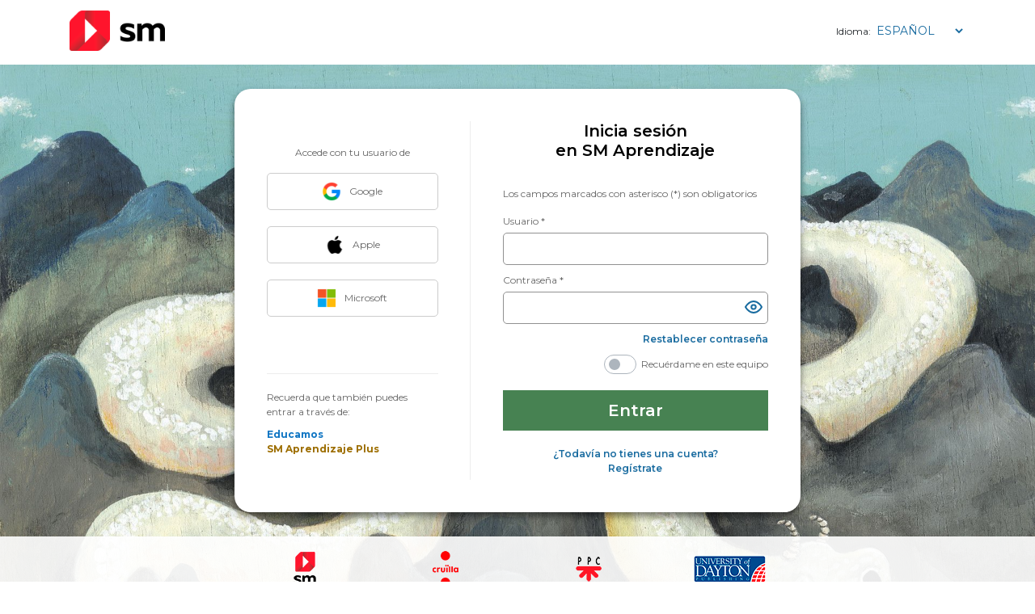

--- FILE ---
content_type: text/css
request_url: https://loginsma.smaprendizaje.com/css/site.css
body_size: 3031
content:
body {
  font-family: "Montserrat", sans-serif;
  font-size: 12px;
  font-weight: 400;
  background-image: url(../img/img-bkg.png);
  background-size: cover;
  background-repeat: no-repeat;
  display: flex;
  flex-direction: column;
  min-height: 100vh;
}

a {
  color: #1A6CA0;
}
a:hover {
  color: #1A6CA0;
}

.nav-page {
  height: 80px;
  background-color: #fff;
}
@media (max-width: 1024px) {
  .nav-page {
    height: 60px;
  }
}

.icon-banner {
  height: 50px;
}
@media (max-width: 1024px) {
  .icon-banner {
    height: 36px;
  }
}

.body-container {
  margin: 30px auto 30px auto;
  flex: 1 0 auto;
  display: flex;
  align-items: center;
}

.login-page {
  background-color: #fff;
  width: 700px;
  border-radius: 20px;
  margin: 0 auto;
  padding: 40px 0;
  box-shadow: 0px 5px 10px rgba(0, 0, 0, 0.5);
  position: relative;
}
.login-page .returnClass {
  position: absolute;
  top: 10px;
  left: 10px;
  font-size: 16px;
  font-weight: 600;
  z-index: 100;
}
.login-page .returnClass .returnClass-icon {
  background-image: url(../img/chevron-left.png);
  height: 24px;
  width: 24px;
}
.login-page .returnClass a {
  color: #1A6CA0;
}
.login-page .returnClass a:hover {
  color: #1A6CA0;
  text-decoration: none;
  background-color: transparent;
}

.card {
  border: none;
  color: #666;
}
.card .card-body .form-group {
  margin-bottom: 10px;
}
.card .card-body .form-group label {
  margin-bottom: 5px;
}

.card-header {
  background-color: transparent;
  border-bottom: none;
  text-align: center;
}
.card-header h1 {
  font-size: 20px;
  font-weight: 600;
  color: #000;
}
.card-header h2 {
  margin-bottom: 0;
}

.custom-switch {
  margin-bottom: 20px;
}
.custom-switch .custom-control-label {
  margin-bottom: 0 !important;
}

h2 {
  font-size: 20px;
  font-weight: 600;
  color: #000;
}

.border-right {
  border-right: 1px solid #EDEDED;
}

.container-externo {
  display: flex;
  align-items: center;
  text-align: center;
  justify-content: center;
  padding: 40px;
}
.container-externo .card-body {
  padding: 0;
}
.container-externo:after {
  content: "";
  width: 1px;
  height: calc(100% - 80px);
  display: block;
  background-color: #EDEDED;
  position: absolute;
  right: 0;
}

@media (max-width: 600px) {
  .container-externo {
    order: 2;
    border-top: 1px solid #ededed;
  }
  .container-externo:after {
    display: none;
  }
}
.list-external-provider {
  border-bottom: 1px solid #ededed;
  margin: 0;
  padding: 0;
  padding-bottom: 50px;
}

.container-sm-provider {
  font-size: 12px;
  margin: 20px 0 0 0;
  text-align: left;
}
.container-sm-provider p {
  margin-bottom: 10px;
}
.container-sm-provider .list-sm-provider {
  font-size: 12px;
  font-weight: 600;
  justify-content: space-between;
}
.container-sm-provider .list-sm-provider .link-educamos {
  color: #0f75c3;
}
.container-sm-provider .list-sm-provider .link-aprendizaje {
  color: #9D6E01;
}
.container-sm-provider .list-sm-provider a {
  display: block;
  font-weight: 700;
}

.container-sm-aprendizaje .container-sm-provider {
  font-size: inherit;
}
.container-sm-aprendizaje .container-sm-provider .list-sm-provider {
  display: grid;
  grid-template-columns: 1fr;
  grid-template-rows: 1fr 1fr;
}
.container-sm-aprendizaje .container-sm-provider .list-sm-provider .link-educamos,
.container-sm-aprendizaje .container-sm-provider .list-sm-provider .link-aprendizaje {
  font-size: 14px;
  font-weight: 600;
  line-height: 38px;
  padding: 0 10px;
  margin-bottom: 20px;
  height: 40px;
  background-color: #fff;
  border-radius: 10px;
  width: 100%;
  text-align: center;
}
.container-sm-aprendizaje .container-sm-provider .list-sm-provider .link-educamos {
  border: 1px solid #0045ff;
  color: #0045ff;
}
.container-sm-aprendizaje .container-sm-provider .list-sm-provider .link-educamos:hover {
  color: #fff;
  background-color: #0045ff;
  border-color: #0045ff;
  text-decoration: none;
}
.container-sm-aprendizaje .container-sm-provider .list-sm-provider .link-aprendizaje {
  border: 1px solid #fec02d;
  color: #fec02d;
}
.container-sm-aprendizaje .container-sm-provider .list-sm-provider .link-aprendizaje:hover {
  color: #fff;
  background-color: #fec02d;
  border-color: #fec02d;
  text-decoration: none;
}

.btn {
  height: 50px;
  border-radius: 0;
  font-size: 20px;
  font-weight: 600;
  width: 100%;
}

.btn-primary {
  color: #fff;
  background-color: #478252;
  border-color: #478252;
}
.btn-primary:hover, .btn-primary:active, .btn-primary:focus {
  color: #fff !important;
  background-color: #478252 !important;
  border-color: #478252 !important;
  box-shadow: none !important;
}
.btn-primary:focus {
  outline: 5px auto -webkit-focus-ring-color;
}

.btn-externo {
  height: 46px;
  font-size: 12px;
  font-weight: 400;
  line-height: 18px;
  text-align: left;
  padding: 0;
  background-color: #fff;
  color: #666;
  border: 1px solid #ccc;
  border-radius: 5px;
  display: flex;
  align-items: center;
  justify-content: center;
}
.btn-externo .icon-btn {
  background-size: contain;
  background-repeat: no-repeat;
  background-position: 50%;
  display: block;
  height: 46px;
  width: 24px;
  margin: 0 10px 0 0;
}
.btn-externo .icon-Google {
  background-image: url(../img/ico-google.png);
}
.btn-externo .icon-Apple {
  background-image: url(../img/ico-apple.png);
}
.btn-externo .icon-Microsoft {
  background-image: url(../img/ico-microsoft.png);
}
.btn-externo .icon-WsFederation {
  background-image: url(../img/favicon.png);
}

.form-control {
  height: 40px;
  font-size: 12px;
  color: #000;
  border: 1px solid #919191;
  border-radius: 5px;
}
.form-control:focus {
  box-shadow: 0 0 0 1px #80bdff;
}

.welcome-page li {
  list-style: none;
  padding: 4px;
}

.logged-out-page iframe {
  display: none;
  width: 0;
  height: 0;
}

.grants-page .card {
  margin-top: 20px;
  border-bottom: 1px solid lightgray;
}
.grants-page .card .card-title {
  font-size: 120%;
  font-weight: bold;
}
.grants-page .card .card-title img {
  width: 100px;
  height: 100px;
}
.grants-page .card label {
  font-weight: bold;
}

.nav-link {
  font-size: 14px;
  font-weight: 600;
  color: #1A6CA0;
}

.dropdown-menu {
  padding: 0;
}
.dropdown-menu .dropdown-item {
  font-size: 14px;
  font-weight: 600;
  color: #1A6CA0;
  padding: 5px;
}

.container-idioma {
  padding-top: 7px;
  margin-left: 20px;
  text-align: right;
}

.form-select {
  font-family: "Montserrat";
  font-size: 14px;
  font-weight: 400;
  color: #1A6CA0;
  background-color: #fff;
  border: none;
}
.form-select option {
  color: #000;
  background-color: #fff;
}

.form-control:focus {
  box-shadow: none;
}

.margin-auto {
  margin: 0 auto;
}

.margin-0 {
  margin: 0;
}

.padding-0 {
  padding: 0;
}

.padding-top-20 {
  padding-top: 20px;
}

.padding-top-40 {
  padding-top: 40px;
}

.padding-20 {
  padding: 20px;
}

.padding-25 {
  padding: 25px;
}

.form-check-input {
  margin-top: 2px !important;
}

.list-inline-item {
  margin-right: 0 !important;
  margin-bottom: 20px;
  width: 100%;
}

.text-registry {
  color: #1A6CA0;
  font-weight: 600;
  margin: 20px 0;
  text-align: center;
  display: block;
}

.text-group-registry {
  text-align: right;
}
.text-group-registry a {
  color: #1A6CA0;
  margin-bottom: 10px;
  display: block;
  font-weight: 600;
}

.text-center {
  text-align: center;
}

.text-right {
  text-align: right;
}

.button-group-registry {
  display: flex;
  justify-content: space-between;
  margin-top: 10px;
}
.button-group-registry .btn {
  font-size: 18px;
  width: calc(50% - 5px);
  color: #fff;
  background-color: #3f7ca2;
  opacity: 1;
  line-height: 26px;
  height: 40px;
}
.button-group-registry .btn:hover {
  background-color: #3f7ca2;
  opacity: 0.8;
}

.custom-switch .custom-control-label {
  line-height: 24px;
}
.custom-switch .custom-control-label:before {
  position: absolute;
  top: 0;
  left: -46px;
  width: 40px;
  height: 24px;
  pointer-events: all;
  border-radius: 12px;
}
.custom-switch .custom-control-label:after {
  position: absolute;
  top: 5px;
  left: -40px;
  width: 14px;
  height: 14px;
  background-color: #adb5bd;
  border-radius: 50%;
}

.custom-control-input:checked ~ .custom-control-label::before {
  color: #fff;
  border-color: #1A6CA0;
  background-color: #fff;
}

.custom-switch .custom-control-input:checked ~ .custom-control-label::after {
  background-color: #478252;
  -webkit-transform: translateX(14px);
  transform: translateX(14px);
}

.title-link {
  text-align: center;
  font-weight: 800;
  margin-bottom: 30px;
}

.icon-link {
  background-image: url(../img/enlazar.png);
  width: 35px;
  height: 35px;
  display: block;
  background-size: 100%;
  background-repeat: no-repeat;
  margin: 0 auto 10px auto;
}

.account-link {
  text-align: center;
  margin: 5px;
  font-weight: 600;
  color: #000;
}

.color-blue {
  color: #1A6CA0;
}

.buttonset {
  display: flex;
  margin: 50px -20px 0;
}
.buttonset button {
  margin: 0 20px;
}
.buttonset .btn-cancel {
  color: #1A6CA0;
  background-color: #fff;
  border-color: #1A6CA0;
  /*width: 200px;*/
  border-radius: 0;
  /*    margin: 50px auto;*/
  display: block;
}
.buttonset .btn-cancel:hover {
  color: #1A6CA0 !important;
  background-color: #fff !important;
  border-color: #1A6CA0 !important;
}

.footer {
  height: 148px;
  width: 100%;
  background-color: rgba(255, 255, 255, 0.9);
  flex-shrink: 0;
}
@media (max-width: 1024px) {
  .footer {
    height: 120px;
  }
}
.footer .container-logo {
  height: 80px;
  width: 700px;
  margin: 0 auto;
  display: flex;
  align-items: center;
}
@media (max-width: 1024px) {
  .footer .container-logo {
    height: 60px;
  }
}
.footer .logo {
  display: block;
  height: 50px;
  width: inherit;
  background-repeat: no-repeat;
  background-position: center;
  background-size: contain;
}
.footer .logo span {
  clip: rect(0 0 0 0);
  clip-path: inset(50%);
  height: 1px;
  overflow: hidden;
  position: absolute;
  white-space: nowrap;
  width: 1px;
}
.footer .logo-sm {
  background-image: url(../img/sm_logo.png);
}
.footer .logo-cruilla {
  background-image: url(../img/cruilla-logo.png);
}
.footer .logo-ppc {
  background-image: url(../img/ppc_logo_hrz.png);
}
.footer .logo-dayton {
  background-image: url(../img/dayton_logo_hrz.png);
}
.footer .logo-fundacion-sm {
  background-image: url(../img/fundacion_sm_logo_hrz.png);
}
.footer .footer-menu-container {
  height: 68px;
  background-color: #fff;
  display: flex;
  justify-content: center;
  align-items: center;
}
@media (max-width: 1024px) {
  .footer .footer-menu-container {
    height: 60px;
  }
}
.footer .footer-menu-container .section-menu .ul-menu {
  margin: 0 auto;
  padding: 0;
  text-align: center;
  line-height: 20px;
}
.footer .footer-menu-container .section-menu .ul-menu .li-leaf {
  display: inline;
  padding-left: 20px;
  white-space: nowrap;
  font-size: 14px;
  line-height: 18px;
  position: relative;
}
.footer .footer-menu-container .section-menu .ul-menu .li-leaf a {
  color: #000;
}
.footer .footer-menu-container .section-menu .ul-menu .li-leaf a:hover {
  color: #1A6CA0;
  text-decoration: underline;
}
.footer .footer-menu-container .section-menu .ul-menu .li-leaf:before {
  content: "";
  display: block;
  height: 2px;
  width: 2px;
  border-radius: 50%;
  background-color: #000;
  position: absolute;
  top: 8px;
  left: 8px;
}
.footer .footer-menu-container .section-menu .ul-menu .li-leaf:first-child:before {
  display: none;
}

/*@media (max-width: 1024px) {
    .body-container {
        margin: 20px auto;
        padding-bottom: 40px;
        height: calc(100vh - 200px);
    }
}

@media (orientation: landscape) and (max-width: 1024px) {
    .body-container {
        margin: 20px auto;
        padding-bottom: 34px;
        height: 100%;
    }
}*/
@media (max-width: 700px) {
  .container-logo {
    width: 100% !important;
  }
  .btn-externo {
    width: 100%;
  }
}
.item-with-icon {
  border: none;
  display: block;
  height: 24px;
  width: 24px;
  background-repeat: no-repeat;
  background-color: transparent;
  padding: 0;
  position: absolute;
  right: 5px;
  top: 34px;
}
.item-with-icon.show {
  background-image: url(../img/ver_contrasena.svg);
}
.item-with-icon.hide {
  background-image: url(../img/ocultar_contrasena.svg);
  top: 31px;
}
.item-with-icon span {
  clip: rect(0 0 0 0);
  clip-path: inset(50%);
  height: 1px;
  overflow: hidden;
  position: absolute;
  white-space: nowrap;
  width: 1px;
}

.visually-hidden {
  clip: rect(0 0 0 0);
  clip-path: inset(50%);
  height: 1px;
  overflow: hidden;
  position: absolute;
  white-space: nowrap;
  width: 1px;
}

.g-recaptcha {
  transform: scale(0.92);
  -webkit-transform: scale(0.92);
  transform-origin: 0 0;
  -webkit-transform-origin: 0 0;
}

#container-moodle .sub-header {
  height: 160px !important;
}
#container-moodle .sub-header .title {
  font-size: 30px !important;
}
#container-moodle .sub-header .return-header {
  font-size: 18px;
  font-weight: 600;
  text-align: left;
  display: flex;
  align-items: center;
  margin: 24px 0 14px 0;
}
#container-moodle .sub-header .return-header .returnClass-icon {
  background-color: #fff;
  -webkit-mask-image: url(../img/chevron-left.svg);
  mask-image: url(../img/chevron-left.svg);
  -webkit-mask-repeat: no-repeat;
  mask-repeat: no-repeat;
  -webkit-mask-size: 36px;
  mask-size: 36px;
  height: 36px;
  width: 36px;
  float: left;
}
#container-moodle .sub-header .return-header .link {
  color: #fff;
  line-height: 36px;
}
#container-moodle .sub-header .return-header .link:hover {
  text-decoration: none;
}

#container-drupal,
#container-moodle {
  background-image: none;
}
#container-drupal .col-sm-6,
#container-moodle .col-sm-6 {
  flex: 0 0 100%;
  max-width: 100%;
  padding: 0;
}
#container-drupal .container,
#container-moodle .container {
  padding: 0;
}
@media (max-width: 600px) {
  #container-drupal .container,
  #container-moodle .container {
    padding: 0 20px;
  }
}
@media (min-width: 1200px) {
  #container-drupal .container,
  #container-moodle .container {
    max-width: 940px;
  }
}
#container-drupal .body-container,
#container-moodle .body-container {
  margin: 15px auto 30px auto;
  flex: 1 0 auto;
  display: flex;
  align-items: flex-start;
}
#container-drupal .body-container .login-page,
#container-moodle .body-container .login-page {
  width: 100%;
  padding: 0;
  box-shadow: none;
}
#container-drupal .body-container .login-page .card-header,
#container-moodle .body-container .login-page .card-header {
  text-align: left;
  margin-top: 40px;
  padding: 0;
  color: #000;
}
#container-drupal .body-container .login-page .card-header h2,
#container-moodle .body-container .login-page .card-header h2 {
  font-size: 24px;
  font-weight: 800;
  color: #1a6ca0;
  margin-bottom: 40px;
}
#container-drupal .body-container .login-page .card-header p,
#container-moodle .body-container .login-page .card-header p {
  font-size: 18px;
  margin-bottom: 40px;
}
#container-drupal .body-container .login-page .card-body,
#container-moodle .body-container .login-page .card-body {
  padding: 0;
}
#container-drupal .body-container .login-page .form-group,
#container-moodle .body-container .login-page .form-group {
  display: inline-block;
  width: 49%;
  padding: 0 10px;
  font-size: 14px;
}
#container-drupal .body-container .login-page .form-group .form-control,
#container-moodle .body-container .login-page .form-group .form-control {
  border: 1px solid #919191;
}
#container-drupal .body-container .login-page .form-group .item-with-icon,
#container-moodle .body-container .login-page .form-group .item-with-icon {
  right: 20px;
  top: 36px;
}
@media (max-width: 600px) {
  #container-drupal .body-container .login-page .form-group,
  #container-moodle .body-container .login-page .form-group {
    display: block;
    width: 100%;
  }
}
#container-drupal .body-container .login-page .btn-primary,
#container-moodle .body-container .login-page .btn-primary {
  color: #fff;
  background-color: #478252;
  border-color: #478252;
  width: 200px;
  border-radius: 0;
  margin: 50px auto;
  display: block;
}
#container-drupal .body-container .login-page .btn-primary:hover,
#container-moodle .body-container .login-page .btn-primary:hover {
  color: #fff !important;
  background-color: #86cc93 !important;
  border-color: #86cc93 !important;
  opacity: 0.8;
}
#container-drupal .nav-page,
#container-moodle .nav-page {
  height: 80px;
}
#container-drupal .nav-page .navbar,
#container-moodle .nav-page .navbar {
  padding: 10px 0;
}
@media (max-width: 600px) {
  #container-drupal .nav-page .navbar,
  #container-moodle .nav-page .navbar {
    padding: 10px;
  }
}
#container-drupal .nav-page .navbar .icon-banner,
#container-moodle .nav-page .navbar .icon-banner {
  height: 50px;
}
#container-drupal .sub-header,
#container-moodle .sub-header {
  height: 80px;
  width: 100%;
  background-color: #007cad;
  box-shadow: inset 0 -11px 18px -8px rgba(0, 0, 0, 0.4);
}
#container-drupal .sub-header .title,
#container-moodle .sub-header .title {
  font-size: 18px;
  font-weight: 600;
  line-height: 80px;
  color: #fff;
}
#container-drupal .footer,
#container-moodle .footer {
  position: fixed;
  bottom: 0;
  background: #fff;
  height: 50px;
  font-size: 14px;
}
@media (max-width: 600px) {
  #container-drupal .footer,
  #container-moodle .footer {
    height: auto;
  }
}
#container-drupal .footer .footer-menu-container,
#container-moodle .footer .footer-menu-container {
  height: 50px;
}
@media (max-width: 600px) {
  #container-drupal .footer .footer-menu-container,
  #container-moodle .footer .footer-menu-container {
    height: auto;
  }
}
#container-drupal .footer .footer-menu-container .ul-menu,
#container-moodle .footer .footer-menu-container .ul-menu {
  line-height: 50px;
  padding: 5px 10px;
}
@media (max-width: 600px) {
  #container-drupal .footer .footer-menu-container .ul-menu,
  #container-moodle .footer .footer-menu-container .ul-menu {
    line-height: 20px;
  }
}
#container-drupal .login-page .returnClass,
#container-moodle .login-page .returnClass {
  top: 0;
  left: -5px;
}

.bolitas-wrapper {
  margin: 0 auto;
}
.bolitas-wrapper .bolitas-items-wrapper {
  width: 100%;
  position: relative;
  margin: 0 auto;
}
.bolitas-wrapper .bolitas-items-wrapper .bolitas-line {
  position: absolute;
  height: 1px;
  border: 1px dashed #6dcef5;
  width: 100%;
  left: 0;
  top: 25px;
  z-index: 9;
}
.bolitas-wrapper .bolitas-items-wrapper .bolitas-items {
  float: left;
  width: 100%;
  position: relative;
  z-index: 10;
}
.bolitas-wrapper .bolitas-items-wrapper .bolitas-items .bolita-item {
  display: inline-block;
  margin-right: 160px;
  height: 40px;
  width: 40px;
  background: #6dcef5;
  color: #fff;
  line-height: 40px;
  font-size: 24px;
  font-weight: 800;
  border-radius: 50%;
  text-align: center;
}
.bolitas-wrapper .bolitas-items-wrapper .bolitas-items .bolita-item.last {
  margin-right: 0;
}
.bolitas-wrapper .bolitas-items-wrapper .bolitas-items .bolita-item.active {
  height: 50px;
  line-height: 50px;
  width: 50px;
  background: #1a6ca0;
  box-shadow: 0 5px 10px 0 rgba(0, 0, 0, 0.2);
}
@media (max-width: 900px) {
  .bolitas-wrapper .bolitas-items-wrapper .bolitas-items .bolita-item {
    margin-right: 80px;
  }
}
@media (max-width: 600px) {
  .bolitas-wrapper .bolitas-items-wrapper .bolitas-items .bolita-item {
    margin-right: 20px;
  }
}

.clear {
  clear: both;
}

.buttons-form {
  display: flex;
  justify-content: center;
}
.buttons-form .btn {
  margin: 50px 20px !important;
  padding: 0 10px;
  line-height: 50px;
  width: 200px;
  border-radius: 0;
  color: #fff;
}
.buttons-form .btn-grey {
  background-color: #666 !important;
  border-color: #666 !important;
}
.buttons-form .btn-grey:hover {
  background-color: #666 !important;
  border-color: #666 !important;
}

.input-validation-error {
  border: 1px solid #dc3545 !important;
  position: relative;
}
.input-validation-error + .text-danger {
  position: absolute;
}

.check-icon {
  background-color: #86cc93;
  -webkit-mask-image: url(../img/checkbox-marked-circle-outline.svg);
  mask-image: url(../img/checkbox-marked-circle-outline.svg);
  -webkit-mask-repeat: no-repeat;
  mask-repeat: no-repeat;
  -webkit-mask-size: 150px;
  mask-size: 150px;
  height: 150px;
  width: 150px;
  display: block;
  margin: 0 auto 40px auto;
}

span.text-danger.field-validation-error {
  display: block;
}

.container-new-password span.text-danger.field-validation-error {
  display: block !important;
}

#didomi-host .didomi-popup-backdrop {
  background-color: rgba(0, 0, 0, 0.7) !important;
}
#didomi-host .didomi-exterior-border {
  border: none !important;
  border-radius: 20px !important;
  box-shadow: 0px 5px 10px rgba(0, 0, 0, 0.5);
}
#didomi-host .didomi-exterior-border .didomi-popup-container {
  border-color: #fff !important;
  border-radius: 20px !important;
}
#didomi-host .didomi-exterior-border .didomi-popup-container .didomi-components-button--color {
  background-color: #1A6CA0 !important;
}
#didomi-host .didomi-exterior-border .didomi-popup-container .didomi-popup-footer {
  border-radius: 0 0 20px 20px;
}
#didomi-host .didomi-exterior-border .didomi-popup-container a {
  color: #1A6CA0 !important;
}


--- FILE ---
content_type: image/svg+xml
request_url: https://loginsma.smaprendizaje.com/img/ver_contrasena.svg
body_size: -1449
content:
<svg xmlns="http://www.w3.org/2000/svg" width="22" height="16" viewBox="0 0 22 16">
  <g id="eye_1_" data-name="eye (1)" transform="translate(0 -3)">
    <path id="Trazado_27996" data-name="Trazado 27996" d="M1,11S4.636,4,11,4s10,7,10,7-3.636,7-10,7S1,11,1,11Z" fill="none" stroke="#1a6ca0" stroke-linecap="round" stroke-linejoin="round" stroke-width="2"/>
    <ellipse id="Elipse_289" data-name="Elipse 289" cx="2.727" cy="2.625" rx="2.727" ry="2.625" transform="translate(8.273 8.375)" fill="none" stroke="#1a6ca0" stroke-linecap="round" stroke-linejoin="round" stroke-width="2"/>
  </g>
</svg>
